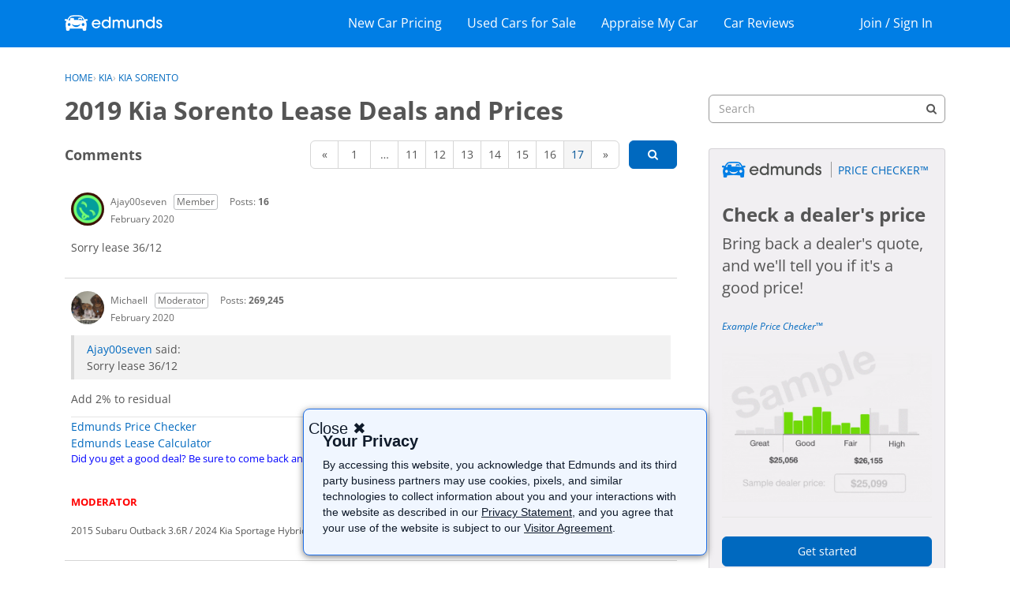

--- FILE ---
content_type: text/html; charset=utf-8
request_url: https://www.google.com/recaptcha/api2/aframe
body_size: 266
content:
<!DOCTYPE HTML><html><head><meta http-equiv="content-type" content="text/html; charset=UTF-8"></head><body><script nonce="iLCtESo_IILH3Y3UQydnmw">/** Anti-fraud and anti-abuse applications only. See google.com/recaptcha */ try{var clients={'sodar':'https://pagead2.googlesyndication.com/pagead/sodar?'};window.addEventListener("message",function(a){try{if(a.source===window.parent){var b=JSON.parse(a.data);var c=clients[b['id']];if(c){var d=document.createElement('img');d.src=c+b['params']+'&rc='+(localStorage.getItem("rc::a")?sessionStorage.getItem("rc::b"):"");window.document.body.appendChild(d);sessionStorage.setItem("rc::e",parseInt(sessionStorage.getItem("rc::e")||0)+1);localStorage.setItem("rc::h",'1768940023222');}}}catch(b){}});window.parent.postMessage("_grecaptcha_ready", "*");}catch(b){}</script></body></html>